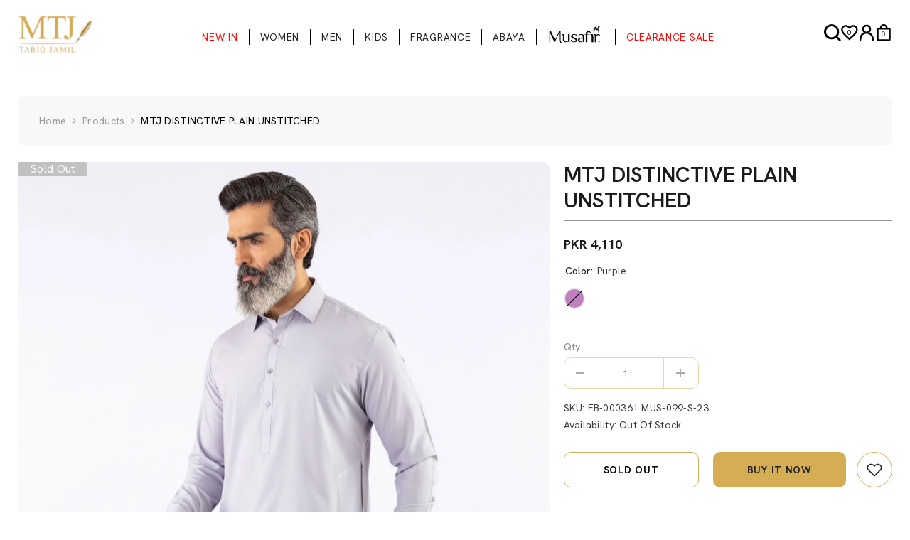

--- FILE ---
content_type: text/html; charset=utf-8
request_url: https://mtjonline.com/products/mtj-distinctive-plain-unstitched-1?variant=43841305247918&section_id=template--19531520606382__main
body_size: 9894
content:
<div id="shopify-section-template--19531520606382__main" class="shopify-section"><link href="//mtjonline.com/cdn/shop/t/50/assets/component-product.css?v=142222983779419010301763467172" rel="stylesheet" type="text/css" media="all" />
<link href="//mtjonline.com/cdn/shop/t/50/assets/component-price.css?v=174899730412200145771763467166" rel="stylesheet" type="text/css" media="all" />
<link href="//mtjonline.com/cdn/shop/t/50/assets/component-badge.css?v=74870840299962237531763467124" rel="stylesheet" type="text/css" media="all" />
<link href="//mtjonline.com/cdn/shop/t/50/assets/component-rte.css?v=175545052654431551261763467176" rel="stylesheet" type="text/css" media="all" />
<link href="//mtjonline.com/cdn/shop/t/50/assets/component-share.css?v=46209853609113429841763467179" rel="stylesheet" type="text/css" media="all" />
<link href="//mtjonline.com/cdn/shop/t/50/assets/component-tab.css?v=114671209286708884961763467186" rel="stylesheet" type="text/css" media="all" />
<link href="//mtjonline.com/cdn/shop/t/50/assets/component-product-form.css?v=139287013818027572711763467168" rel="stylesheet" type="text/css" media="all" />
<link href="//mtjonline.com/cdn/shop/t/50/assets/component-grid.css?v=122441643240553615191763467146" rel="stylesheet" type="text/css" media="all" />




    <style type="text/css">
  #ProductSection-template--19531520606382__main .productView-thumbnail .productView-thumbnail-link:after{
      padding-bottom: 150%;
  }

  #ProductSection-template--19531520606382__main .custom-cursor__inner .arrow:before,
  #ProductSection-template--19531520606382__main .custom-cursor__inner .arrow:after {
      background-color: #000000;
  }

  #ProductSection-template--19531520606382__main .tabs-contents .toggleLink,
  #ProductSection-template--19531520606382__main .tabs .tab .tab-title {
      font-size: 20px;
      font-weight: 600;
      text-transform: none;
      padding-top: 15px;
      padding-bottom: 15px;
  }

  

  

  @media (max-width: 1024px) {
      
  }

  @media (max-width: 550px) {
      #ProductSection-template--19531520606382__main .tabs-contents .toggleLink,
      #ProductSection-template--19531520606382__main .tabs .tab .tab-title {
          font-size: 20px;
      }
  }

  @media (max-width: 767px) {
      #ProductSection-template--19531520606382__main {
          padding-top: 0px;
          padding-bottom: 0px;
      }
      
      
      
  }

  @media (min-width: 1025px) {
      
  }

  @media (min-width: 768px) and (max-width: 1199px) {
      #ProductSection-template--19531520606382__main {
          padding-top: 0px;
          padding-bottom: 0px;
      }
  }

  @media (min-width: 1200px) {
      #ProductSection-template--19531520606382__main {
          padding-top: 0px;
          padding-bottom: 0px;
      }
  }
</style>
<script>
    window.product_inven_array_7948014616750 = {
        
            '43841305247918': '0',
        
    };

    window.selling_array_7948014616750 = {
        
            '43841305247918': 'deny',
        
    };

    window.subtotal = {
        show: false,
        style: 1,
        text: `Add to cart - [value]`
    };
  
    window.variant_image_group = 'false';
  
</script><link rel="stylesheet" href="//mtjonline.com/cdn/shop/t/50/assets/component-fancybox.css?v=162524859697928915511763467143" media="print" onload="this.media='all'">
  <noscript><link href="//mtjonline.com/cdn/shop/t/50/assets/component-fancybox.css?v=162524859697928915511763467143" rel="stylesheet" type="text/css" media="all" /></noscript><div
  class="vertical product-details product-default"
  data-section-id="template--19531520606382__main"
  data-section-type="product"
  id="ProductSection-template--19531520606382__main"
  data-has-combo="false"
  data-image-opo
>
  
<div
      class="productView-moreItem moreItem-breadcrumb "
      style="
        --spacing-top: 10px;
        --spacing-bottom: 20px;
        --spacing-top-mb: 10px;
        --spacing-bottom-mb: 10px;
        --breadcrumb-bg:rgba(0,0,0,0);
        --breadcrumb-mb-bg: #f6f6f6;
      "
    >
      
        <div class="breadcrumb-bg">
      
      <div class="container">
        

<link href="//mtjonline.com/cdn/shop/t/50/assets/component-breadcrumb.css?v=18226924935489689921763467127" rel="stylesheet" type="text/css" media="all" />
<breadcrumb-component
    class="breadcrumb-container style--line_clamp_1"
    data-collection-title=""
    data-collection-all="/collections/all"
  >
    <nav
      class="breadcrumb breadcrumb-left"
      role="navigation"
      aria-label="breadcrumbs"
      style="border-radius: 10px;"
    >
      <a class="link home-link" href="/">Home</a><span class="separate" aria-hidden="true">
          <svg xmlns="http://www.w3.org/2000/svg" viewBox="0 0 24 24">
            <path d="M 7.75 1.34375 L 6.25 2.65625 L 14.65625 12 L 6.25 21.34375 L 7.75 22.65625 L 16.75 12.65625 L 17.34375 12 L 16.75 11.34375 Z"></path>
          </svg>
        </span>
        <span class="check">MTJ DISTINCTIVE PLAIN UNSTITCHED</span><span
        class="observe-element"
        style="width: 1px; height: 1px; background: transparent; display: inline-block; flex-shrink: 0;"
      ></span>
    </nav>
  </breadcrumb-component>
  <script
    type="text/javascript"
  >
        if (typeof breadcrumbComponentDeclare == 'undefined') {
            class BreadcrumbComponent extends HTMLElement {
                constructor() {
                    super();
                    this.firstPostCollection();
                    this.getCollection();
                }

                connectedCallback() {
                    this.firstLink = this.querySelector('.link.home-link')
                    this.lastLink = this.querySelector('.observe-element')
                    this.classList.add('initialized');
                    this.initObservers();
                }

                static createHandler(position = 'first', breadcrumb = null) {
                    const handler = (entries, observer) => {
                        entries.forEach(entry => {
                            if (breadcrumb == null) return observer.disconnect();
                            if (entry.isIntersecting ) {
                                breadcrumb.classList.add(`disable-${position}`);
                            } else {
                                breadcrumb.classList.remove(`disable-${position}`);
                            }
                        })
                    }
                    return handler;
                }

                initObservers() {
                    const scrollToFirstHandler = BreadcrumbComponent.createHandler('first', this);
                    const scrollToLastHandler = BreadcrumbComponent.createHandler('last', this);
                    
                    this.scrollToFirstObserver = new IntersectionObserver(scrollToFirstHandler, { threshold: 1 });
                    this.scrollToLastObserver = new IntersectionObserver(scrollToLastHandler, { threshold: 0.6 });

                    this.scrollToFirstObserver.observe(this.firstLink);
                    this.scrollToLastObserver.observe(this.lastLink);
                }

                firstPostCollection() {
                    if (!document.body.matches('.template-collection')) return;
                    this.postCollection(true);
                    this.checkCollection();
                }

                postCollection(showCollection) {
                    const title = this.dataset.collectionTitle ? this.dataset.collectionTitle : "Products";
                    let collection = {name: title, url: window.location.pathname, show: showCollection};
                    localStorage.setItem('_breadcrumb_collection', JSON.stringify(collection));
                }

                checkCollection() {
                    document.addEventListener("click", (event) => {
                        const target = event.target;
                        if (!target.matches('.card-link')) return;
                        target.closest('.shopify-section[id*="product-grid"]') == null ? this.postCollection(false) : this.postCollection(true);
                    });
                }

                getCollection() {
                    if (!document.body.matches('.template-product')) return;
                    const collection = JSON.parse(localStorage.getItem('_breadcrumb_collection'));
                    let checkCollection = document.referrer.indexOf('/collections/') !== -1 && (new URL(document.referrer)).pathname == collection.url && collection && collection.show ? true : false;
                    const breadcrumb = `<a class="breadcrumb-collection animate--text" href="${checkCollection ? collection.url : this.dataset.collectionAll}">${checkCollection ? collection.name : "Products"}</a><span class="separate animate--text" aria-hidden="true"><svg xmlns="http://www.w3.org/2000/svg" viewBox="0 0 24 24"><path d="M 7.75 1.34375 L 6.25 2.65625 L 14.65625 12 L 6.25 21.34375 L 7.75 22.65625 L 16.75 12.65625 L 17.34375 12 L 16.75 11.34375 Z"></path></svg></span>`;
                    this.querySelectorAll('.separate')[0]?.insertAdjacentHTML("afterend", breadcrumb);
                }
            }   

            window.addEventListener('load', () => {
                customElements.define('breadcrumb-component', BreadcrumbComponent);
            })

            var breadcrumbComponentDeclare = BreadcrumbComponent;
        }
  </script>
      </div>
      
        </div>
      
    </div>
  
  <div class="container productView-container">
    <div
      class="productView halo-productView layout-3 positionMainImage--left"
      data-product-handle="mtj-distinctive-plain-unstitched-1"
    ><div class="productView-top">
        <div
          class="halo-productView-left productView-images clearfix"
          data-image-gallery
        ><div class="cursor-wrapper handleMouseLeave">
              <div class="custom-cursor custom-cursor__outer">
                <div class="custom-cursor custom-cursor__inner">
                  <span class="arrow arrow-bar fadeIn"></span>
                </div>
              </div>
            </div><div class="productView-images-wrapper" data-video-popup>
            <div class="productView-image-wrapper"><div class="productView-badge has-badge-js badge-left halo-productBadges halo-productBadges--left date-90591707 date1-1048 sale_badge_disable"
        
        data-text-sale-badge="- "
        data-new-badge-number="30"
    ><span class="badge sold-out-badge" aria-hidden="true">
                Sold out
            </span></div>
<div
                class="productView-nav style-1 image-fit-unset"
                data-image-gallery-main
                data-arrows-desk="false"
                data-arrows-mobi="false"
                data-counter-mobi="false"
                data-media-count="1"
              ><div
                        class="productView-image productView-image-square fit-unset"
                        data-index="1"
                      >
                        <div
                          class="productView-img-container product-single__media"
                          data-media-id="26011369799854"
                          
                        >
                          <div
                            class="media"
                            
                            
                              data-fancybox="images" href="//mtjonline.com/cdn/shop/products/MUS-099-LIGHTPURPLE.jpg?v=1757320691"
                            
                          >
                            <img
                              id="product-featured-image-26011369799854"
                              srcset="//mtjonline.com/cdn/shop/products/MUS-099-LIGHTPURPLE.jpg?v=1757320691"
                              
                                src="//mtjonline.com/cdn/shop/products/MUS-099-LIGHTPURPLE.jpg?v=1757320691"
                              
                              
                                data-src="//mtjonline.com/cdn/shop/products/MUS-099-LIGHTPURPLE.jpg?v=1757320691"
                              
                              alt=""
                              sizes="(min-width: 2000px) 1500px, (min-width: 1200px) 1200px, (min-width: 768px) calc((100vw - 30px) / 2), calc(100vw - 20px)"
                              width="1500"
                              height="2300"
                              data-sizes="auto"
                              data-main-image
                              data-index="1"
                              data-cursor-image
                              
                            ></div>
                        </div>
                      </div></div><div class="productView-videoPopup"></div><div class="productView-iconZoom">
                  <svg  class="icon icon-zoom-1" xmlns="http://www.w3.org/2000/svg" aria-hidden="true" focusable="false" role="presentation" viewBox="0 0 448 512"><path d="M416 176V86.63L246.6 256L416 425.4V336c0-8.844 7.156-16 16-16s16 7.156 16 16v128c0 8.844-7.156 16-16 16h-128c-8.844 0-16-7.156-16-16s7.156-16 16-16h89.38L224 278.6L54.63 448H144C152.8 448 160 455.2 160 464S152.8 480 144 480h-128C7.156 480 0 472.8 0 464v-128C0 327.2 7.156 320 16 320S32 327.2 32 336v89.38L201.4 256L32 86.63V176C32 184.8 24.84 192 16 192S0 184.8 0 176v-128C0 39.16 7.156 32 16 32h128C152.8 32 160 39.16 160 48S152.8 64 144 64H54.63L224 233.4L393.4 64H304C295.2 64 288 56.84 288 48S295.2 32 304 32h128C440.8 32 448 39.16 448 48v128C448 184.8 440.8 192 432 192S416 184.8 416 176z"></path></svg>
                </div></div><div class="productView-thumbnail-wrapper">
                <div class="productView-for clearfix" data-max-thumbnail-to-show="4"><div
                          class="productView-thumbnail"
                          data-media-id="template--19531520606382__main-26011369799854"
                        >
                          <div class="productView-thumbnail-link" data-image="//mtjonline.com/cdn/shop/products/MUS-099-LIGHTPURPLE_large.jpg?v=1757320691">
                            <img
                              srcset="//mtjonline.com/cdn/shop/products/MUS-099-LIGHTPURPLE_medium.jpg?v=1757320691"
                              
                                src="//mtjonline.com/cdn/shop/products/MUS-099-LIGHTPURPLE_medium.jpg?v=1757320691"
                              
                              alt="MTJ DISTINCTIVE PLAIN UNSTITCHED"
                              
                            ></div>
                        </div></div>
              </div></div>
        </div>
        <div class="halo-productView-right productView-details clearfix">
          <div class="productView-product clearfix"><div
                    class="productView-moreItem"
                    style="
                      --spacing-top: 0px;
                      --spacing-bottom: 0px
                    "
                  >
                    <h1 class="productView-title" style="--color-title: #1b1b1b;--fontsize-text: 30px;--fontsize-mb-text: 22px;"><span>MTJ DISTINCTIVE PLAIN UNSTITCHED</span></h1>
                  </div>
                  <div
                    class="productView-moreItem"
                    style="
                      --spacing-top: 0px;
                      --spacing-bottom: 17px;
                      --fontsize-text: 18px
                    "
                  >
                    
                      <div class="productView-price no-js-hidden clearfix" id="product-price-7948014616750"><div
  class="
    price price--medium price--sold-out 
  "
>
  <dl><div class="price__regular"><dd class="price__last">
        <span class="price-item price-item--regular"><span class=money>PKR 4,110 </span></span>
      </dd>
    </div>
    <div class="price__sale"><dd class="price__last" data-last="411000">
        <span class="price-item price-item--sale"><span class=money>PKR 4,110 </span></span>
      </dd>
      <dd class="price__compare" data-compare="411000">
        <s class="price-item price-item--regular"><span class=money>PKR 4,110 </span></s>
      </dd></div>
    <small class="unit-price caption hidden">
      <dt class="visually-hidden">Unit price</dt>
      <dd class="price__last">
        <span></span
        ><span aria-hidden="true">/</span
        ><span class="visually-hidden">&nbsp;per&nbsp;</span
        ><span></span>
      </dd>
    </small>
  </dl>
</div>
</div>
                  </div>
                    <div
                      class="productView-moreItem productView-moreItem-product-variant"
                      style="
                        --spacing-top: 0px;
                        --spacing-bottom: 0px
                      "
                    ><div class="custom-color productView-options" style="--color-border: #e6e6e6" data-lang="en" data-default-lang="pk"><div class="productView-variants halo-productOptions" id="product-option-7948014616750"  data-type="button"><variant-radios class="no-js-hidden product-option has-default" data-product="7948014616750" data-section="template--19531520606382__main" data-url="/products/mtj-distinctive-plain-unstitched-1"><fieldset class="js product-form__input product-form__swatch clearfix" data-product-attribute="set-rectangle" data-option-index="0">
                            <legend class="form__label">
                                Color:
                                <span data-header-option>
                                    Purple
                                </span>
                            </legend><input class="product-form__radio" type="radio" id="option-7948014616750-Color-0"
                                        name="Color"
                                        value="Purple"
                                        checked
                                        
                                        data-variant-id="43841305247918"
                                    ><label class="product-form__label soldout" name="Color" for="option-7948014616750-Color-0" data-variant-id="43841305247918">
                                            <span
                                                class="pattern"
                                                style="background-color: purple;"
                                            ></span>
                                            
                                        </label></fieldset><script type="application/json">
                        [{"id":43841305247918,"title":"Purple","option1":"Purple","option2":null,"option3":null,"sku":"FB-000361 MUS-099-S-23","requires_shipping":true,"taxable":true,"featured_image":null,"available":false,"name":"MTJ DISTINCTIVE PLAIN UNSTITCHED - Purple","public_title":"Purple","options":["Purple"],"price":411000,"weight":1000,"compare_at_price":411000,"inventory_management":"shopify","barcode":"0014087","requires_selling_plan":false,"selling_plan_allocations":[],"quantity_rule":{"min":1,"max":null,"increment":1}}]
                    </script>
                </variant-radios></div>
        <noscript>
            <div class="product-form__input">
                <label class="form__label" for="Variants-template--19531520606382__main">
                    Product variants
                </label>
                <div class="select">
                <select name="id" id="Variants-template--19531520606382__main" class="select__select" form="product-form"><option
                            selected="selected"
                            disabled
                            value="43841305247918"
                        >
                            Purple
 - Sold out
                            - PKR 4,110 
                        </option></select>
            </div>
          </div>
        </noscript></div>
                    </div>
                  

                    <div
                      class="productView-moreItem"
                      style="
                        --spacing-top: 0px;
                        --spacing-bottom: 22px
                      "
                    >
                      <div class="productView-perks"></div>

                    </div>
                  

<div
                        class="productView-moreItem"
                        style="
                          --spacing-top: 0px;
                          --spacing-bottom: 15px
                        "
                      ><div class="quantity_selector">
                          <quantity-input class="productView-quantity quantity__group quantity__group--2 quantity__style--1 clearfix">
    <label
      class="form-label quantity__label"
      for="quantity-7948014616750-2"
    >
      
      Qty
    </label>
    <div class="quantity__container">
      <button type="button" name="minus" class="minus btn-quantity" style="border-right: 1px solid #d5ad54;">
        <span class="visually-hidden">Decrease quantity for MTJ DISTINCTIVE PLAIN UNSTITCHED</span>
      </button>
      <input
        class="form-input quantity__input"
        type="number"
        name="quantity"
        min="1"
        value="1"
        inputmode="numeric"
        pattern="[0-9]*"
        id="quantity-7948014616750-2"
        data-product="7948014616750"
        data-price="411000"
      >
      <button type="button" name="plus" class="plus btn-quantity" style="border-left: 1px solid #d5ad54;">
        <span class="visually-hidden">Increase quantity for MTJ DISTINCTIVE PLAIN UNSTITCHED</span>
      </button>
    </div>
  </quantity-input>
                        </div></div>
<div
                      class="productView-moreItem"
                      style="
                        --spacing-top: 0px;
                        --spacing-bottom: 16px
                      "
                    >
                      <div class="productView-info" style="--color-border: #e6e6e6"><div class="productView-info-item" data-sku >
            <span class="productView-info-name">
                SKU:
            </span>
            <span class="productView-info-value">FB-000361 MUS-099-S-23</span>
        </div><div class="productView-info-item" data-inventory data-stock-level="none">
            <span class="productView-info-name">
                Availability:
            </span>
            <span class="productView-info-value">
                Out Of Stock
            </span>
        </div></div>
                    </div>
                    <div
                      class="productView-moreItem"
                      style="
                        --spacing-top: 0px;
                        --spacing-bottom: 15px
                      "
                    >
                      <div class="productView-buttons"><form method="post" action="/cart/add" id="product-form-installment-7948014616750" accept-charset="UTF-8" class="installment caption-large" enctype="multipart/form-data"><input type="hidden" name="form_type" value="product" /><input type="hidden" name="utf8" value="✓" /><input type="hidden" name="id" value="43841305247918">
    
<input type="hidden" name="product-id" value="7948014616750" /><input type="hidden" name="section-id" value="template--19531520606382__main" /></form><product-form class="productView-form product-form"><form method="post" action="/cart/add" id="product-form-7948014616750" accept-charset="UTF-8" class="form" enctype="multipart/form-data" novalidate="novalidate" data-type="add-to-cart-form"><input type="hidden" name="form_type" value="product" /><input type="hidden" name="utf8" value="✓" /><div class="productView-group"><div class="pvGroup-row"><quantity-input class="productView-quantity quantity__group quantity__group--1 quantity__style--1 clearfix hidden">
    <label
      class="form-label quantity__label"
      for="quantity-7948014616750"
    >
      
      Qty
    </label>
    <div class="quantity__container">
      <button type="button" name="minus" class="minus btn-quantity" style="border-right: 1px solid #d5ad54;">
        <span class="visually-hidden">Decrease quantity for MTJ DISTINCTIVE PLAIN UNSTITCHED</span>
      </button>
      <input
        class="form-input quantity__input"
        type="number"
        name="quantity"
        min="1"
        value="1"
        inputmode="numeric"
        pattern="[0-9]*"
        id="quantity-7948014616750"
        data-product="7948014616750"
        data-price="411000"
      >
      <button type="button" name="plus" class="plus btn-quantity" style="border-left: 1px solid #d5ad54;">
        <span class="visually-hidden">Increase quantity for MTJ DISTINCTIVE PLAIN UNSTITCHED</span>
      </button>
    </div>
  </quantity-input>
<div class="productView-groupTop">
            <div
              class="productView-action"
              style="--atc-color: #000000;--atc-bg-color: #ffffff;--atc-border-color: #d5ad54;--atc-color-hover: #232323;--atc-bg-color-hover: #ffffff;--atc-border-color-hover: #232323"
            >
              <input type="hidden" name="id" value="43841305247918">
              <div class="product-form__buttons"><button
                    type="submit"
                    name="add"
                    data-btn-addToCart
                    class="product-form__submit button"
                    id="product-add-to-cart"
                    disabled
                  >
                    Sold out
                  </button></div>
            </div><div class="btn-width-custom productView-groupBottom"><div class="productView-groupItem">
                  <div
                    class="productView-payment"
                    
                    id="product-checkout-7948014616750"
                    style="--bin-color: #232323;--bin-bg-color: #d5ad54;--bin-border-color: rgba(0,0,0,0);--bin-color-hover: #ffffff;--bin-bg-color-hover: #232323;--bin-border-color-hover: #232323"
                  >
                    <div data-shopify="payment-button" class="shopify-payment-button"> <shopify-accelerated-checkout recommended="null" fallback="{&quot;supports_subs&quot;:true,&quot;supports_def_opts&quot;:true,&quot;name&quot;:&quot;buy_it_now&quot;,&quot;wallet_params&quot;:{}}" access-token="0f02c23c762a57fc6c72fb3041806839" buyer-country="PK" buyer-locale="en" buyer-currency="PKR" variant-params="[{&quot;id&quot;:43841305247918,&quot;requiresShipping&quot;:true}]" shop-id="55197630638" enabled-flags="[&quot;d6d12da0&quot;]" disabled > <div class="shopify-payment-button__button" role="button" disabled aria-hidden="true" style="background-color: transparent; border: none"> <div class="shopify-payment-button__skeleton">&nbsp;</div> </div> </shopify-accelerated-checkout> <small id="shopify-buyer-consent" class="hidden" aria-hidden="true" data-consent-type="subscription"> This item is a recurring or deferred purchase. By continuing, I agree to the <span id="shopify-subscription-policy-button">cancellation policy</span> and authorize you to charge my payment method at the prices, frequency and dates listed on this page until my order is fulfilled or I cancel, if permitted. </small> </div>
                  </div>
                </div>
              </div><div class="productView-wishlist clearfix">
                <a
                  role="link"
                  aria-disabled="true"
                  data-wishlist
                  data-wishlist-handle="mtj-distinctive-plain-unstitched-1"
                  data-product-id="7948014616750"
                  ><span class="visually-hidden">Add to wishlist</span><svg xmlns="http://www.w3.org/2000/svg" viewBox="0 0 32 32" aria-hidden="true" focusable="false" role="presentation" class="icon icon-wishlist"><path d="M 9.5 5 C 5.363281 5 2 8.402344 2 12.5 C 2 13.929688 2.648438 15.167969 3.25 16.0625 C 3.851563 16.957031 4.46875 17.53125 4.46875 17.53125 L 15.28125 28.375 L 16 29.09375 L 16.71875 28.375 L 27.53125 17.53125 C 27.53125 17.53125 30 15.355469 30 12.5 C 30 8.402344 26.636719 5 22.5 5 C 19.066406 5 16.855469 7.066406 16 7.9375 C 15.144531 7.066406 12.933594 5 9.5 5 Z M 9.5 7 C 12.488281 7 15.25 9.90625 15.25 9.90625 L 16 10.75 L 16.75 9.90625 C 16.75 9.90625 19.511719 7 22.5 7 C 25.542969 7 28 9.496094 28 12.5 C 28 14.042969 26.125 16.125 26.125 16.125 L 16 26.25 L 5.875 16.125 C 5.875 16.125 5.390625 15.660156 4.90625 14.9375 C 4.421875 14.214844 4 13.273438 4 12.5 C 4 9.496094 6.457031 7 9.5 7 Z"/></svg></a>
              </div></div>
        </div>
      </div><input type="hidden" name="product-id" value="7948014616750" /><input type="hidden" name="section-id" value="template--19531520606382__main" /></form></product-form><div
      class="productView-notifyMe  halo-notifyMe"
      

    >
      <form method="post" action="/contact#ContactForm-notifyMe-product-productView-notify-form-7948014616750" id="ContactForm-notifyMe-product-productView-notify-form-7948014616750" accept-charset="UTF-8" class="notifyMe-form contact-form"><input type="hidden" name="form_type" value="contact" /><input type="hidden" name="utf8" value="✓" /><input type="hidden" name="contact[Form]" value="Notify me"/>
    <input type="hidden" class="halo-notify-product-site" name="contact[Shop name]" value="MTJ "/>
    <input type="hidden" class="halo-notify-product-site-url" name="contact[Link]" value="https://mtjonline.com"/>
    <input type="hidden" class="halo-notify-product-title" name="contact[Product title]" value="MTJ DISTINCTIVE PLAIN UNSTITCHED" />
    <input type="hidden" class="halo-notify-product-link" name="contact[Product URL]" value="https://mtjonline.com/products/mtj-distinctive-plain-unstitched-1"/>
    <input type="hidden" class="halo-notify-product-variant" name="contact[Product variant]" value="Purple"/>

    <div class="form-field">
        <label class="form-label" for="halo-notify-email7948014616750">Leave your email and we will notify as soon as the product/variant is back in stock</label>
        <input class="form-input form-input-placeholder" type="email" name="contact[email]" required id="halo-notify-email7948014616750" placeholder="Insert your email">
        <button type="submit" class="button button-1" id="halo-btn-notify7948014616750" data-button-message="notifyMe">Subscribe</button>
    </div></form><div class="notifyMe-text"></div>
    </div></div>

                    </div>
                  
                  <div class="container-div">
  <div class="icon-text">
    <div class="icon">
      <svg xmlns="http://www.w3.org/2000/svg" width="26" height="26" viewBox="0 0 26 26" fill="none">
        <path d="M0.528477 0.0703125L0.528372 0.0711105C13.669 2.03932 20.1046 9.11455 21.4424 14.8618C21.3322 15.1798 21.2058 15.4494 21.0704 15.6581C20.1603 17.0618 17.7794 17.7902 15.7195 17.1795C16.0345 16.1288 16.2529 15.0602 16.3549 14.0342C11.3301 14.4692 5.16702 14.4822 0.5 12.8296C2.69642 17.9007 5.72825 21.5795 9.18434 25.0703C10.1474 24.9552 11.0691 24.4665 11.9129 23.7206C16.3986 25.5649 21.8123 23.5846 23.8484 20.4923C26.3183 16.7415 27.7473 3.59958 15.0336 0.0703657H11.7394C20.1786 2.98977 22.0422 8.99447 21.8234 12.7872C19.8679 7.8061 14.5762 2.58017 5.38036 0.0703657L0.528477 0.0703125Z" fill="black"/>
      </svg>
    </div>
    <div class="text">
       <div class="text">
      
        <p>30 Days Easy Replace</p>
      
    </div>
    </div>
  </div>
  <div class="icon-text">
    <div class="icon">
      <svg class="truck-img" xmlns="http://www.w3.org/2000/svg" width="33" height="26" viewBox="0 0 33 26" fill="none">
        <g clip-path="url(#clip0_281_7138)">
        <path d="M31.4453 17.1166C31.4453 18.0542 31.0824 18.9534 30.4365 19.6164C29.7905 20.2794 28.9144 20.6519 28.0009 20.6519H3.88976C2.97623 20.6519 2.10013 20.2794 1.45417 19.6164C0.808208 18.9534 0.445313 18.0542 0.445312 17.1166V14.465C0.445313 13.5274 0.808208 12.6282 1.45417 11.9652C2.10013 11.3022 2.97623 10.9297 3.88976 10.9297H28.0009C28.9144 10.9297 29.7905 11.3022 30.4365 11.9652C31.0824 12.6282 31.4453 13.5274 31.4453 14.465V17.1166Z" fill="black"/>
        <path d="M16.8064 4.74321L15.9634 3.85938H6.59881C3.88976 3.85938 3.02865 5.62705 3.02865 5.62705L0.445312 10.8938V15.3493H16.8064V4.74321Z" fill="black"/>
        <path d="M8.19575 10.928H2.16797L3.89019 7.39268C3.89019 7.39268 4.7513 5.625 6.47352 5.625H8.19575V10.928Z" fill="white"/>
        <path d="M8.19835 24.1879C10.1007 24.1879 11.6428 22.6051 11.6428 20.6525C11.6428 18.7 10.1007 17.1172 8.19835 17.1172C6.29604 17.1172 4.75391 18.7 4.75391 20.6525C4.75391 22.6051 6.29604 24.1879 8.19835 24.1879Z" fill="black"/>
        <path d="M8.19878 22.4182C9.14994 22.4182 9.92101 21.6268 9.92101 20.6505C9.92101 19.6742 9.14994 18.8828 8.19878 18.8828C7.24763 18.8828 6.47656 19.6742 6.47656 20.6505C6.47656 21.6268 7.24763 22.4182 8.19878 22.4182Z" fill="white"/>
        <path d="M23.6984 24.1879C25.6007 24.1879 27.1428 22.6051 27.1428 20.6525C27.1428 18.7 25.6007 17.1172 23.6984 17.1172C21.796 17.1172 20.2539 18.7 20.2539 20.6525C20.2539 22.6051 21.796 24.1879 23.6984 24.1879Z" fill="black"/>
        <path d="M23.6988 22.4182C24.6499 22.4182 25.421 21.6268 25.421 20.6505C25.421 19.6742 24.6499 18.8828 23.6988 18.8828C22.7476 18.8828 21.9766 19.6742 21.9766 20.6505C21.9766 21.6268 22.7476 22.4182 23.6988 22.4182Z" fill="white"/>
        <path d="M28.0017 0.328125H15.0851C14.1715 0.328125 13.2954 0.700599 12.6495 1.36361C12.0035 2.02661 11.6406 2.92584 11.6406 3.86348V15.3534H31.4462V3.86348C31.4462 2.92584 31.0833 2.02661 30.4373 1.36361C29.7914 0.700599 28.9153 0.328125 28.0017 0.328125Z" fill="black"/>
        </g>
        <defs>
        <clipPath id="clip0_281_7138">
        <rect width="33" height="25" fill="white" transform="translate(0 0.0703125)"/>
        </clipPath>
        </defs>
      </svg>
    </div>
    <div class="text">
      <p>Fast Delivery</p>
    </div>
  </div>
  <div class="icon-text">
    <div class="icon">
      <svg xmlns="http://www.w3.org/2000/svg" width="24" height="26" viewBox="0 0 24 26" fill="none">
        <path d="M10.1842 0.0703125L19.0186 2.92031C19.265 2.99974 19.4804 3.15842 19.6333 3.37317C19.7861 3.58793 19.8685 3.84753 19.8684 4.11406V6.32031H22.2895C22.6105 6.32031 22.9184 6.45201 23.1454 6.68643C23.3725 6.92085 23.5 7.23879 23.5 7.57031V17.5703C23.5 17.9018 23.3725 18.2198 23.1454 18.4542C22.9184 18.6886 22.6105 18.8203 22.2895 18.8203L18.3916 18.8216C17.9231 19.4591 17.3542 20.0216 16.6968 20.4841L10.1842 25.0703L3.67158 20.4853C2.69411 19.7971 1.89423 18.8728 1.34148 17.7927C0.788744 16.7126 0.499877 15.5094 0.5 14.2878V4.11406C0.500146 3.84774 0.582663 3.58843 0.735523 3.37392C0.888383 3.15941 1.10359 3.00093 1.34979 2.92156L10.1842 0.0703125ZM10.1842 2.68781L2.92105 5.03281V14.2878C2.92088 15.0531 3.09083 15.8082 3.41781 16.495C3.74479 17.1818 4.22008 17.7819 4.80705 18.2491L5.03584 18.4191L10.1842 22.0441L14.7624 18.8203H8.97368C8.65263 18.8203 8.34473 18.6886 8.11771 18.4542C7.8907 18.2198 7.76316 17.9018 7.76316 17.5703V7.57031C7.76316 7.23879 7.8907 6.92085 8.11771 6.68643C8.34473 6.45201 8.65263 6.32031 8.97368 6.32031H17.4474V5.03281L10.1842 2.68781ZM10.1842 12.5703V16.3203H21.0789V12.5703H10.1842ZM10.1842 10.0703H21.0789V8.82031H10.1842V10.0703Z" fill="black"/>
      </svg>
    </div>
    <div class="text">
      <p>Secure Checkout</p>
    </div>
  </div>
</div>

<div
                      class="productView-moreItem"
                      style="
                        --spacing-top: 0px;
                        --spacing-bottom: 0px
                      "
                    >
                      <div class="productView-securityImage"><ul class="list-unstyled clearfix"></ul></div>
                    </div><div
                    class="productView-moreItem"
                    style="
                      --spacing-top: 30px;
                      --spacing-bottom: 0px;
                    "
                  >
                    <complementary-products
                      class="productView-complementary complementary-products style-2 no-js-hidden"
                      id="complementary-product-data"
                      data-complementary-product
                      data-url="/recommendations/products?section_id=template--19531520606382__main&product_id=7948014616750&limit=10&intent=complementary"
                    ></complementary-products>
                    <script src="//mtjonline.com/cdn/shop/t/50/assets/build-complementary-products.js?v=73501869613274300751763467119" defer="defer"></script>
                  </div><product-tab
  class="productView-tab layout-vertical halo-product-tab"
  data-vertical="false"
  data-vertical-mobile="false"
><div class="tabs-contents tabs-contents-vertical clearfix halo-text-format"><div
          class="tab-content is-active"
          id="tab-product-detail"
        >
          <div class="toggle-title">
            <a
              class="toggleLink show-mobile is-open"
              data-collapsible
              href="#tab-product-detail-mobile"
            >
              <span class="text">
                Product Detail
              </span>
              
                <span class="icon-plus">&nbsp;</span>
              
            </a>
          </div>
          <div
            class="toggle-content is-active show-mobile"
            id="tab-product-detail-mobile"
            
              product-description-tab data-product-description-7948014616750
            
          >
            <p><strong>Fabric:</strong> Blended</p>
<p><span>4.5 Meter </span></p>
<p><span><strong>Disclaimer:</strong> Due to the photographic lighting &amp; different screen calibrations, the colors of the original product may slightly vary from the picture</span></p>
</div></div></div>
</product-tab>
<script src="//mtjonline.com/cdn/shop/t/50/assets/tabs.js?v=72401293472139164061763467234" defer="defer"></script>
<script src="//mtjonline.com/cdn/shop/t/50/assets/halo-faqs.js?v=24065438868904418211763467200" defer="defer"></script>

<script defer="defer">
    if (window.innerWidth < 551) {
    	document.querySelector('.tabs-contents-vertical .tab-content .toggleLink').classList.remove('is-open');
    }
  </script>
</div>
        </div>
      </div>
</div>
  </div>
  
    

  
  <div class="productView-bottom">
    <div class="container"></div>
  </div>
</div><script src="//mtjonline.com/cdn/shop/t/50/assets/variants.js?v=82177528086447441331763467239" defer="defer"></script><script src="//mtjonline.com/cdn/shop/t/50/assets/gsap.js?v=90990608580501832801763467198" defer="defer"></script><script src="//mtjonline.com/cdn/shop/t/50/assets/fancybox.js?v=154856873702776656331763467196" defer="defer"></script><script type="application/ld+json">
    {
        "@context": "http://schema.org/",
        "@type": "Product",
        "name": "MTJ DISTINCTIVE PLAIN UNSTITCHED",
        "url": "https://mtjonline.com/products/mtj-distinctive-plain-unstitched-1","sku": "FB-000361 MUS-099-S-23","productID": "7948014616750",
        "brand": {
            "@type": "Brand",
            "name": "MTJ"
        },
        "description": "Fabric: Blended4.5 Meter Disclaimer: Due to the photographic lighting &amp;amp; different screen calibrations, the colors of the original product may slightly vary from the picture",
        "image": "https://mtjonline.com/cdn/shop/products/MUS-099-LIGHTPURPLE_1024x1024.jpg?v=1757320691","offers": 
            {
                "@type": "Offer",
                "priceCurrency": "PKR",
                "price": "4110.0",
                "itemCondition": "http://schema.org/NewCondition",
                "availability": "http://schema.org/OutOfStock",
                "url": "https://mtjonline.com/products/mtj-distinctive-plain-unstitched-1?variant=43841305247918","image": "https://mtjonline.com/cdn/shop/products/MUS-099-LIGHTPURPLE_1024x1024.jpg?v=1757320691","name": "MTJ DISTINCTIVE PLAIN UNSTITCHED - Purple","sku": "FB-000361 MUS-099-S-23","description": "Fabric: Blended4.5 Meter Disclaimer: Due to the photographic lighting &amp;amp; different screen calibrations, the colors of the original product may slightly vary from the picture","priceValidUntil": "2027-01-30"
            }}
    </script>
    <script type="application/ld+json">
    {
        "@context": "http://schema.org/",
        "@type": "BreadcrumbList",
        "itemListElement": [{
            "@type": "ListItem",
            "position": 1,
            "name": "Home",
            "item": "https://mtjonline.com"
        },{
                "@type": "ListItem",
                "position": 2,
                "name": "MTJ DISTINCTIVE PLAIN UNSTITCHED",
                "item": "https://mtjonline.com/products/mtj-distinctive-plain-unstitched-1"
            }]
    }
    </script>



</div>